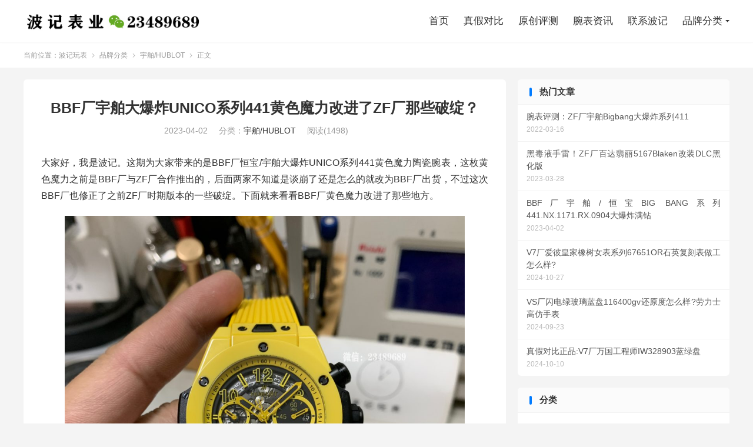

--- FILE ---
content_type: text/html; charset=UTF-8
request_url: https://www.noob3.com/7964.html
body_size: 8478
content:
<!DOCTYPE HTML>
<html lang="zh-CN" >
<head>
<meta charset="UTF-8">
<meta http-equiv="X-UA-Compatible" content="IE=edge">
<meta name="viewport" content="width=device-width, initial-scale=1.0, user-scalable=0, minimum-scale=1.0, maximum-scale=1.0">
<meta name="apple-mobile-web-app-title" content="波记玩表">
<meta http-equiv="Cache-Control" content="no-siteapp">
<title>BBF厂宇舶大爆炸UNICO系列441黄色魔力改进了ZF厂那些破绽？</title>
<meta name='robots' content='max-image-preview:large' />
<link rel='stylesheet' id='wp-block-library-css' href='https://www.noob3.com/wp-includes/css/dist/block-library/style.min.css?ver=6.6.4' type='text/css' media='all' />
<style id='classic-theme-styles-inline-css' type='text/css'>
/*! This file is auto-generated */
.wp-block-button__link{color:#fff;background-color:#32373c;border-radius:9999px;box-shadow:none;text-decoration:none;padding:calc(.667em + 2px) calc(1.333em + 2px);font-size:1.125em}.wp-block-file__button{background:#32373c;color:#fff;text-decoration:none}
</style>
<style id='global-styles-inline-css' type='text/css'>
:root{--wp--preset--aspect-ratio--square: 1;--wp--preset--aspect-ratio--4-3: 4/3;--wp--preset--aspect-ratio--3-4: 3/4;--wp--preset--aspect-ratio--3-2: 3/2;--wp--preset--aspect-ratio--2-3: 2/3;--wp--preset--aspect-ratio--16-9: 16/9;--wp--preset--aspect-ratio--9-16: 9/16;--wp--preset--color--black: #000000;--wp--preset--color--cyan-bluish-gray: #abb8c3;--wp--preset--color--white: #ffffff;--wp--preset--color--pale-pink: #f78da7;--wp--preset--color--vivid-red: #cf2e2e;--wp--preset--color--luminous-vivid-orange: #ff6900;--wp--preset--color--luminous-vivid-amber: #fcb900;--wp--preset--color--light-green-cyan: #7bdcb5;--wp--preset--color--vivid-green-cyan: #00d084;--wp--preset--color--pale-cyan-blue: #8ed1fc;--wp--preset--color--vivid-cyan-blue: #0693e3;--wp--preset--color--vivid-purple: #9b51e0;--wp--preset--gradient--vivid-cyan-blue-to-vivid-purple: linear-gradient(135deg,rgba(6,147,227,1) 0%,rgb(155,81,224) 100%);--wp--preset--gradient--light-green-cyan-to-vivid-green-cyan: linear-gradient(135deg,rgb(122,220,180) 0%,rgb(0,208,130) 100%);--wp--preset--gradient--luminous-vivid-amber-to-luminous-vivid-orange: linear-gradient(135deg,rgba(252,185,0,1) 0%,rgba(255,105,0,1) 100%);--wp--preset--gradient--luminous-vivid-orange-to-vivid-red: linear-gradient(135deg,rgba(255,105,0,1) 0%,rgb(207,46,46) 100%);--wp--preset--gradient--very-light-gray-to-cyan-bluish-gray: linear-gradient(135deg,rgb(238,238,238) 0%,rgb(169,184,195) 100%);--wp--preset--gradient--cool-to-warm-spectrum: linear-gradient(135deg,rgb(74,234,220) 0%,rgb(151,120,209) 20%,rgb(207,42,186) 40%,rgb(238,44,130) 60%,rgb(251,105,98) 80%,rgb(254,248,76) 100%);--wp--preset--gradient--blush-light-purple: linear-gradient(135deg,rgb(255,206,236) 0%,rgb(152,150,240) 100%);--wp--preset--gradient--blush-bordeaux: linear-gradient(135deg,rgb(254,205,165) 0%,rgb(254,45,45) 50%,rgb(107,0,62) 100%);--wp--preset--gradient--luminous-dusk: linear-gradient(135deg,rgb(255,203,112) 0%,rgb(199,81,192) 50%,rgb(65,88,208) 100%);--wp--preset--gradient--pale-ocean: linear-gradient(135deg,rgb(255,245,203) 0%,rgb(182,227,212) 50%,rgb(51,167,181) 100%);--wp--preset--gradient--electric-grass: linear-gradient(135deg,rgb(202,248,128) 0%,rgb(113,206,126) 100%);--wp--preset--gradient--midnight: linear-gradient(135deg,rgb(2,3,129) 0%,rgb(40,116,252) 100%);--wp--preset--font-size--small: 13px;--wp--preset--font-size--medium: 20px;--wp--preset--font-size--large: 36px;--wp--preset--font-size--x-large: 42px;--wp--preset--spacing--20: 0.44rem;--wp--preset--spacing--30: 0.67rem;--wp--preset--spacing--40: 1rem;--wp--preset--spacing--50: 1.5rem;--wp--preset--spacing--60: 2.25rem;--wp--preset--spacing--70: 3.38rem;--wp--preset--spacing--80: 5.06rem;--wp--preset--shadow--natural: 6px 6px 9px rgba(0, 0, 0, 0.2);--wp--preset--shadow--deep: 12px 12px 50px rgba(0, 0, 0, 0.4);--wp--preset--shadow--sharp: 6px 6px 0px rgba(0, 0, 0, 0.2);--wp--preset--shadow--outlined: 6px 6px 0px -3px rgba(255, 255, 255, 1), 6px 6px rgba(0, 0, 0, 1);--wp--preset--shadow--crisp: 6px 6px 0px rgba(0, 0, 0, 1);}:where(.is-layout-flex){gap: 0.5em;}:where(.is-layout-grid){gap: 0.5em;}body .is-layout-flex{display: flex;}.is-layout-flex{flex-wrap: wrap;align-items: center;}.is-layout-flex > :is(*, div){margin: 0;}body .is-layout-grid{display: grid;}.is-layout-grid > :is(*, div){margin: 0;}:where(.wp-block-columns.is-layout-flex){gap: 2em;}:where(.wp-block-columns.is-layout-grid){gap: 2em;}:where(.wp-block-post-template.is-layout-flex){gap: 1.25em;}:where(.wp-block-post-template.is-layout-grid){gap: 1.25em;}.has-black-color{color: var(--wp--preset--color--black) !important;}.has-cyan-bluish-gray-color{color: var(--wp--preset--color--cyan-bluish-gray) !important;}.has-white-color{color: var(--wp--preset--color--white) !important;}.has-pale-pink-color{color: var(--wp--preset--color--pale-pink) !important;}.has-vivid-red-color{color: var(--wp--preset--color--vivid-red) !important;}.has-luminous-vivid-orange-color{color: var(--wp--preset--color--luminous-vivid-orange) !important;}.has-luminous-vivid-amber-color{color: var(--wp--preset--color--luminous-vivid-amber) !important;}.has-light-green-cyan-color{color: var(--wp--preset--color--light-green-cyan) !important;}.has-vivid-green-cyan-color{color: var(--wp--preset--color--vivid-green-cyan) !important;}.has-pale-cyan-blue-color{color: var(--wp--preset--color--pale-cyan-blue) !important;}.has-vivid-cyan-blue-color{color: var(--wp--preset--color--vivid-cyan-blue) !important;}.has-vivid-purple-color{color: var(--wp--preset--color--vivid-purple) !important;}.has-black-background-color{background-color: var(--wp--preset--color--black) !important;}.has-cyan-bluish-gray-background-color{background-color: var(--wp--preset--color--cyan-bluish-gray) !important;}.has-white-background-color{background-color: var(--wp--preset--color--white) !important;}.has-pale-pink-background-color{background-color: var(--wp--preset--color--pale-pink) !important;}.has-vivid-red-background-color{background-color: var(--wp--preset--color--vivid-red) !important;}.has-luminous-vivid-orange-background-color{background-color: var(--wp--preset--color--luminous-vivid-orange) !important;}.has-luminous-vivid-amber-background-color{background-color: var(--wp--preset--color--luminous-vivid-amber) !important;}.has-light-green-cyan-background-color{background-color: var(--wp--preset--color--light-green-cyan) !important;}.has-vivid-green-cyan-background-color{background-color: var(--wp--preset--color--vivid-green-cyan) !important;}.has-pale-cyan-blue-background-color{background-color: var(--wp--preset--color--pale-cyan-blue) !important;}.has-vivid-cyan-blue-background-color{background-color: var(--wp--preset--color--vivid-cyan-blue) !important;}.has-vivid-purple-background-color{background-color: var(--wp--preset--color--vivid-purple) !important;}.has-black-border-color{border-color: var(--wp--preset--color--black) !important;}.has-cyan-bluish-gray-border-color{border-color: var(--wp--preset--color--cyan-bluish-gray) !important;}.has-white-border-color{border-color: var(--wp--preset--color--white) !important;}.has-pale-pink-border-color{border-color: var(--wp--preset--color--pale-pink) !important;}.has-vivid-red-border-color{border-color: var(--wp--preset--color--vivid-red) !important;}.has-luminous-vivid-orange-border-color{border-color: var(--wp--preset--color--luminous-vivid-orange) !important;}.has-luminous-vivid-amber-border-color{border-color: var(--wp--preset--color--luminous-vivid-amber) !important;}.has-light-green-cyan-border-color{border-color: var(--wp--preset--color--light-green-cyan) !important;}.has-vivid-green-cyan-border-color{border-color: var(--wp--preset--color--vivid-green-cyan) !important;}.has-pale-cyan-blue-border-color{border-color: var(--wp--preset--color--pale-cyan-blue) !important;}.has-vivid-cyan-blue-border-color{border-color: var(--wp--preset--color--vivid-cyan-blue) !important;}.has-vivid-purple-border-color{border-color: var(--wp--preset--color--vivid-purple) !important;}.has-vivid-cyan-blue-to-vivid-purple-gradient-background{background: var(--wp--preset--gradient--vivid-cyan-blue-to-vivid-purple) !important;}.has-light-green-cyan-to-vivid-green-cyan-gradient-background{background: var(--wp--preset--gradient--light-green-cyan-to-vivid-green-cyan) !important;}.has-luminous-vivid-amber-to-luminous-vivid-orange-gradient-background{background: var(--wp--preset--gradient--luminous-vivid-amber-to-luminous-vivid-orange) !important;}.has-luminous-vivid-orange-to-vivid-red-gradient-background{background: var(--wp--preset--gradient--luminous-vivid-orange-to-vivid-red) !important;}.has-very-light-gray-to-cyan-bluish-gray-gradient-background{background: var(--wp--preset--gradient--very-light-gray-to-cyan-bluish-gray) !important;}.has-cool-to-warm-spectrum-gradient-background{background: var(--wp--preset--gradient--cool-to-warm-spectrum) !important;}.has-blush-light-purple-gradient-background{background: var(--wp--preset--gradient--blush-light-purple) !important;}.has-blush-bordeaux-gradient-background{background: var(--wp--preset--gradient--blush-bordeaux) !important;}.has-luminous-dusk-gradient-background{background: var(--wp--preset--gradient--luminous-dusk) !important;}.has-pale-ocean-gradient-background{background: var(--wp--preset--gradient--pale-ocean) !important;}.has-electric-grass-gradient-background{background: var(--wp--preset--gradient--electric-grass) !important;}.has-midnight-gradient-background{background: var(--wp--preset--gradient--midnight) !important;}.has-small-font-size{font-size: var(--wp--preset--font-size--small) !important;}.has-medium-font-size{font-size: var(--wp--preset--font-size--medium) !important;}.has-large-font-size{font-size: var(--wp--preset--font-size--large) !important;}.has-x-large-font-size{font-size: var(--wp--preset--font-size--x-large) !important;}
:where(.wp-block-post-template.is-layout-flex){gap: 1.25em;}:where(.wp-block-post-template.is-layout-grid){gap: 1.25em;}
:where(.wp-block-columns.is-layout-flex){gap: 2em;}:where(.wp-block-columns.is-layout-grid){gap: 2em;}
:root :where(.wp-block-pullquote){font-size: 1.5em;line-height: 1.6;}
</style>
<link rel='stylesheet' id='style-css' href='https://www.noob3.com/wp-content/themes/dux/style.css?ver=6.6.4' type='text/css' media='all' />
<link rel="https://api.w.org/" href="https://www.noob3.com/wp-json/" /><link rel="alternate" title="JSON" type="application/json" href="https://www.noob3.com/wp-json/wp/v2/posts/7964" /><link rel="canonical" href="https://www.noob3.com/7964.html" />
<link rel="alternate" title="oEmbed (JSON)" type="application/json+oembed" href="https://www.noob3.com/wp-json/oembed/1.0/embed?url=https%3A%2F%2Fwww.noob3.com%2F7964.html" />
<link rel="alternate" title="oEmbed (XML)" type="text/xml+oembed" href="https://www.noob3.com/wp-json/oembed/1.0/embed?url=https%3A%2F%2Fwww.noob3.com%2F7964.html&#038;format=xml" />
<meta name="keywords" content="BBF厂黄色魔力,宇舶,BBF厂,宇舶大爆炸,UNICO系列,441,黄色魔力,">
<meta name="description" content="大家好，我是波记。这期为大家带来的是BBF厂恒宝/宇舶大爆炸UNICO系列441黄色魔力陶瓷腕表，这枚黄色魔力之前是BBF厂与ZF厂合作推出的，后面两家不知道是谈崩了还是怎么的就改为BBF厂出货，不过这次BBF厂也修正了之前ZF厂时期版本的一些破绽。下面就来看看BBF厂黄色魔力改进了那些地方。">
<meta property="og:type" content="acticle">
<meta property="og:site_name" content="波记玩表">
<meta property="og:title" content="BBF厂宇舶大爆炸UNICO系列441黄色魔力改进了ZF厂那些破绽？">
<meta property="og:description" content="大家好，我是波记。这期为大家带来的是BBF厂恒宝/宇舶大爆炸UNICO系列441黄色魔力陶瓷腕表，这枚黄色魔力之前是BBF厂与ZF厂合作推出的，后面两家不知道是谈崩了还是怎么的就改为BBF厂出货，不过这次BBF厂也修正了之前ZF厂时期版本的...">
<meta property="og:url" content="https://www.noob3.com/7964.html">
<meta property="og:image" content="https://lixiaobo015-1300280324.cos-website.ap-chengdu.myqcloud.com/wp/2023/04/20230402010737IMG_3513629-1024x1024.jpg">
<meta property="twitter:card" content="summary_large_image">
<meta property="twitter:title" content="BBF厂宇舶大爆炸UNICO系列441黄色魔力改进了ZF厂那些破绽？">
<meta property="twitter:description" content="大家好，我是波记。这期为大家带来的是BBF厂恒宝/宇舶大爆炸UNICO系列441黄色魔力陶瓷腕表，这枚黄色魔力之前是BBF厂与ZF厂合作推出的，后面两家不知道是谈崩了还是怎么的就改为BBF厂出货，不过这次BBF厂也修正了之前ZF厂时期版本的...">
<meta property="twitter:url" content="https://www.noob3.com/7964.html">
<meta property="twitter:image" content="https://lixiaobo015-1300280324.cos-website.ap-chengdu.myqcloud.com/wp/2023/04/20230402010737IMG_3513629-1024x1024.jpg">
<link rel="icon" href="https://lixiaobo015-1300280324.cos-website.ap-chengdu.myqcloud.com/wp/2022/03/20220328095336124-32x32.png" sizes="32x32" />
<link rel="icon" href="https://lixiaobo015-1300280324.cos-website.ap-chengdu.myqcloud.com/wp/2022/03/20220328095336124-192x192.png" sizes="192x192" />
<link rel="apple-touch-icon" href="https://lixiaobo015-1300280324.cos-website.ap-chengdu.myqcloud.com/wp/2022/03/20220328095336124-180x180.png" />
<meta name="msapplication-TileImage" content="https://lixiaobo015-1300280324.cos-website.ap-chengdu.myqcloud.com/wp/2022/03/20220328095336124-270x270.png" />
<link rel="shortcut icon" href="https://www.noob3.com/favicon.ico">
</head>
<body class="post-template-default single single-post postid-7964 single-format-standard home nav_fixed m-excerpt-cat m-excerpt-time topbar-off site-layout-2 text-justify-on m-sidebar">
<header class="header">
	<div class="container">
		<div class="logo"><a href="https://www.noob3.com" title="波记玩表-复刻表评测站"><img src="https://lixiaobo015-1300280324.cos-website.ap-chengdu.myqcloud.com/wp/2021/11/20211115135051400.jpg" alt="波记玩表-复刻表评测站">波记玩表</a></div>								<ul class="site-nav site-navbar">
			<li><a href="https://noob3.com">首页</a></li>
<li><a href="https://www.noob3.com/1">真假对比</a></li>
<li><a href="https://www.noob3.com/8">原创评测</a></li>
<li><a href="https://www.noob3.com/wbpc">腕表资讯</a></li>
<li><a rel="privacy-policy" href="https://www.noob3.com/lxbj">联系波记</a></li>
<li class="current-post-ancestor menu-item-has-children"><a href="https://www.noob3.com/or">品牌分类</a>
<ul class="sub-menu">
	<li><a href="https://www.noob3.com/or/rolex">劳力士/Rolex</a></li>
	<li><a href="https://www.noob3.com/or/pp">百达翡丽/PATEK PHILIPPE</a></li>
	<li><a href="https://www.noob3.com/or/ap">爱彼/AP</a></li>
	<li><a href="https://www.noob3.com/or/wgffff">万国/IWC</a></li>
	<li><a href="https://www.noob3.com/or/omega">欧米茄/OMEGA</a></li>
	<li><a href="https://www.noob3.com/or/cartier">卡地亚/CARTIER</a></li>
	<li><a href="https://www.noob3.com/or/vc">江诗丹顿/VC</a></li>
	<li><a href="https://www.noob3.com/or/jl">积家/Jaeger-LeCoultre</a></li>
	<li><a href="https://www.noob3.com/or/panerai">沛纳海/Panerai</a></li>
	<li class="current-post-ancestor current-menu-parent"><a href="https://www.noob3.com/or/hublot">宇舶/HUBLOT</a></li>
	<li><a href="https://www.noob3.com/or/rm">理查德米勒/RM</a></li>
	<li><a href="https://www.noob3.com/or/blancpain">宝珀/Blancpain</a></li>
	<li><a href="https://www.noob3.com/or/bainianling">百年灵/bainianling</a></li>
	<li><a href="https://www.noob3.com/or/longines">浪琴/Longines</a></li>
	<li><a href="https://www.noob3.com/or/chopard">萧邦/Chopard</a></li>
</ul>
</li>
		</ul>
					</div>
</header>
	<div class="m-icon-nav">
		<i class="tbfa">&#xe612;</i>
		<i class="tbfa">&#xe606;</i>
	</div>
<div class="site-search">
	<div class="container">
		<form method="get" class="site-search-form" action="https://www.noob3.com/">
    <input class="search-input" name="s" type="text" placeholder="输入关键字" value="" required="required">
    <button class="search-btn" type="submit"><i class="tbfa">&#xe611;</i></button>
</form>	</div>
</div>
	<div class="breadcrumbs">
		<div class="container">当前位置：<a href="https://www.noob3.com">波记玩表</a> <small><i class="tbfa">&#xe87e;</i></small> <a href="https://www.noob3.com/or">品牌分类</a> <small><i class="tbfa">&#xe87e;</i></small> <a href="https://www.noob3.com/or/hublot">宇舶/HUBLOT</a> <small><i class="tbfa">&#xe87e;</i></small> 正文</div>
	</div>
<section class="container">
	<div class="content-wrap">
	<div class="content">
						<header class="article-header">
			<h1 class="article-title"><a href="https://www.noob3.com/7964.html">BBF厂宇舶大爆炸UNICO系列441黄色魔力改进了ZF厂那些破绽？</a></h1>
			<div class="article-meta">
				<span class="item">2023-04-02</span>												<span class="item">分类：<a href="https://www.noob3.com/or/hublot" rel="category tag">宇舶/HUBLOT</a></span>
				<span class="item post-views">阅读(1498)</span>																<span class="item"></span>
			</div>
		</header>
		<article class="article-content">
									
<p>大家好，我是波记。这期为大家带来的是BBF厂恒宝/宇舶大爆炸UNICO系列441黄色魔力陶瓷腕表，这枚黄色魔力之前是BBF厂与ZF厂合作推出的，后面两家不知道是谈崩了还是怎么的就改为BBF厂出货，不过这次BBF厂也修正了之前ZF厂时期版本的一些破绽。下面就来看看BBF厂黄色魔力改进了那些地方。</p>



<figure class="wp-block-image size-large"><img fetchpriority="high" decoding="async" width="1024" height="1024" src="https://lixiaobo015-1300280324.cos-website.ap-chengdu.myqcloud.com/wp/2023/04/20230402010737IMG_3513629-1024x1024.jpg" alt="" class="wp-image-7966" srcset="https://lixiaobo015-1300280324.cos-website.ap-chengdu.myqcloud.com/wp/2023/04/20230402010737IMG_3513629-1024x1024.jpg 1024w, https://lixiaobo015-1300280324.cos-website.ap-chengdu.myqcloud.com/wp/2023/04/20230402010737IMG_3513629-300x300.jpg 300w, https://lixiaobo015-1300280324.cos-website.ap-chengdu.myqcloud.com/wp/2023/04/20230402010737IMG_3513629-150x150.jpg 150w, https://lixiaobo015-1300280324.cos-website.ap-chengdu.myqcloud.com/wp/2023/04/20230402010737IMG_3513629-768x768.jpg 768w, https://lixiaobo015-1300280324.cos-website.ap-chengdu.myqcloud.com/wp/2023/04/20230402010737IMG_3513629-1536x1536.jpg 1536w, https://lixiaobo015-1300280324.cos-website.ap-chengdu.myqcloud.com/wp/2023/04/20230402010737IMG_3513629.jpg 1920w" sizes="(max-width: 1024px) 100vw, 1024px" /></figure>



<p>首先在外观上就可以明显的看出十点的时标刻度数字0从之前的半缺角改为对版的半圆，这点如果不指出的话，很多表友也难以发现。图一为BBF改进后版本，图二为之前的ZF厂版本</p>



<figure class="wp-block-image size-large"><img decoding="async" width="1024" height="1024" src="https://lixiaobo015-1300280324.cos-website.ap-chengdu.myqcloud.com/wp/2023/04/20230402010742IMG_3514532-1024x1024.jpg" alt="" class="wp-image-7975" srcset="https://lixiaobo015-1300280324.cos-website.ap-chengdu.myqcloud.com/wp/2023/04/20230402010742IMG_3514532-1024x1024.jpg 1024w, https://lixiaobo015-1300280324.cos-website.ap-chengdu.myqcloud.com/wp/2023/04/20230402010742IMG_3514532-300x300.jpg 300w, https://lixiaobo015-1300280324.cos-website.ap-chengdu.myqcloud.com/wp/2023/04/20230402010742IMG_3514532-150x150.jpg 150w, https://lixiaobo015-1300280324.cos-website.ap-chengdu.myqcloud.com/wp/2023/04/20230402010742IMG_3514532-768x768.jpg 768w, https://lixiaobo015-1300280324.cos-website.ap-chengdu.myqcloud.com/wp/2023/04/20230402010742IMG_3514532-1536x1536.jpg 1536w, https://lixiaobo015-1300280324.cos-website.ap-chengdu.myqcloud.com/wp/2023/04/20230402010742IMG_3514532.jpg 1920w" sizes="(max-width: 1024px) 100vw, 1024px" /><figcaption class="wp-element-caption">BBF厂黄色魔力，现行市面最高版本</figcaption></figure>



<figure class="wp-block-image size-large"><img decoding="async" width="800" height="533" src="https://lixiaobo015-1300280324.cos-website.ap-chengdu.myqcloud.com/wp/2022/04/20220401064702288.jpg" alt="ZF厂宇舶大爆炸UNICO系列441黄色魔力" class="wp-image-4178" srcset="https://lixiaobo015-1300280324.cos-website.ap-chengdu.myqcloud.com/wp/2022/04/20220401064702288.jpg 800w, https://lixiaobo015-1300280324.cos-website.ap-chengdu.myqcloud.com/wp/2022/04/20220401064702288-300x200.jpg 300w, https://lixiaobo015-1300280324.cos-website.ap-chengdu.myqcloud.com/wp/2022/04/20220401064702288-150x100.jpg 150w, https://lixiaobo015-1300280324.cos-website.ap-chengdu.myqcloud.com/wp/2022/04/20220401064702288-768x512.jpg 768w" sizes="(max-width: 800px) 100vw, 800px" /><figcaption class="wp-element-caption"> ZF厂宇舶大爆炸UNICO系列441黄色魔力 之前版本现以停产</figcaption></figure>



<p>表盘细节方面，BBF厂大爆炸UNICO黄色魔力陶瓷表采用防炫目蓝宝石玻璃镜面，并且HUBLOT的品牌logo也是印在玻璃上面的。整个盘面来说也是比较镂空的设计，并且这个镂空程度也是最大限度的还原原装。我们可以看到机芯的结构，以及在运转时的效果。像9点位置的小秒下方的秒轮也是跟正品一样运转的，并且调时间调日历时都可以看到齿轮运转，相比其他工厂做的大爆炸系列,BBF厂的细节会做的更好。其他厂做出来的齿轮是不可以转动的。</p>



<figure class="wp-block-image size-large"><img loading="lazy" decoding="async" width="1024" height="1024" src="https://lixiaobo015-1300280324.cos-website.ap-chengdu.myqcloud.com/wp/2023/04/20230402010739IMG_3515870-1024x1024.jpg" alt="" class="wp-image-7969" srcset="https://lixiaobo015-1300280324.cos-website.ap-chengdu.myqcloud.com/wp/2023/04/20230402010739IMG_3515870-1024x1024.jpg 1024w, https://lixiaobo015-1300280324.cos-website.ap-chengdu.myqcloud.com/wp/2023/04/20230402010739IMG_3515870-300x300.jpg 300w, https://lixiaobo015-1300280324.cos-website.ap-chengdu.myqcloud.com/wp/2023/04/20230402010739IMG_3515870-150x150.jpg 150w, https://lixiaobo015-1300280324.cos-website.ap-chengdu.myqcloud.com/wp/2023/04/20230402010739IMG_3515870-768x768.jpg 768w, https://lixiaobo015-1300280324.cos-website.ap-chengdu.myqcloud.com/wp/2023/04/20230402010739IMG_3515870-1536x1536.jpg 1536w, https://lixiaobo015-1300280324.cos-website.ap-chengdu.myqcloud.com/wp/2023/04/20230402010739IMG_3515870.jpg 1920w" sizes="(max-width: 1024px) 100vw, 1024px" /></figure>



<p>3点位置为60分针计时盘，像以往HB工厂的大爆炸系列就只能计时30分钟，而BBF厂做到跟正品一样的60分钟计时，这也是BBF厂独家拥有的。并且BBF大爆炸的日历窗口也是开在计时盘里，以往的产品因为机芯限制只能开窗在4点位置，这就造成一眼假的问题，而BBF厂就不会。</p>



<figure class="wp-block-image size-large"><img loading="lazy" decoding="async" width="1024" height="1024" src="https://lixiaobo015-1300280324.cos-website.ap-chengdu.myqcloud.com/wp/2023/04/20230402010741IMG_3516506-1024x1024.jpg" alt="" class="wp-image-7974" srcset="https://lixiaobo015-1300280324.cos-website.ap-chengdu.myqcloud.com/wp/2023/04/20230402010741IMG_3516506-1024x1024.jpg 1024w, https://lixiaobo015-1300280324.cos-website.ap-chengdu.myqcloud.com/wp/2023/04/20230402010741IMG_3516506-300x300.jpg 300w, https://lixiaobo015-1300280324.cos-website.ap-chengdu.myqcloud.com/wp/2023/04/20230402010741IMG_3516506-150x150.jpg 150w, https://lixiaobo015-1300280324.cos-website.ap-chengdu.myqcloud.com/wp/2023/04/20230402010741IMG_3516506-768x768.jpg 768w, https://lixiaobo015-1300280324.cos-website.ap-chengdu.myqcloud.com/wp/2023/04/20230402010741IMG_3516506-1536x1536.jpg 1536w, https://lixiaobo015-1300280324.cos-website.ap-chengdu.myqcloud.com/wp/2023/04/20230402010741IMG_3516506.jpg 1920w" sizes="(max-width: 1024px) 100vw, 1024px" /></figure>



<p>表壳为黄色陶瓷材质打造，整体做工跟之前ZF厂版本一样，包括表带表扣也是同之前版本一样，这里就不做过多赘述了</p>



<figure class="wp-block-image size-large"><img loading="lazy" decoding="async" width="1024" height="1024" src="https://lixiaobo015-1300280324.cos-website.ap-chengdu.myqcloud.com/wp/2023/04/20230402010736IMG_3517854-1024x1024.jpg" alt="" class="wp-image-7965" srcset="https://lixiaobo015-1300280324.cos-website.ap-chengdu.myqcloud.com/wp/2023/04/20230402010736IMG_3517854-1024x1024.jpg 1024w, https://lixiaobo015-1300280324.cos-website.ap-chengdu.myqcloud.com/wp/2023/04/20230402010736IMG_3517854-300x300.jpg 300w, https://lixiaobo015-1300280324.cos-website.ap-chengdu.myqcloud.com/wp/2023/04/20230402010736IMG_3517854-150x150.jpg 150w, https://lixiaobo015-1300280324.cos-website.ap-chengdu.myqcloud.com/wp/2023/04/20230402010736IMG_3517854-768x768.jpg 768w, https://lixiaobo015-1300280324.cos-website.ap-chengdu.myqcloud.com/wp/2023/04/20230402010736IMG_3517854-1536x1536.jpg 1536w, https://lixiaobo015-1300280324.cos-website.ap-chengdu.myqcloud.com/wp/2023/04/20230402010736IMG_3517854.jpg 1920w" sizes="(max-width: 1024px) 100vw, 1024px" /></figure>



<figure class="wp-block-image size-large"><img loading="lazy" decoding="async" width="1024" height="1024" src="https://lixiaobo015-1300280324.cos-website.ap-chengdu.myqcloud.com/wp/2023/04/20230402010737IMG_3519245-1024x1024.jpg" alt="" class="wp-image-7967" srcset="https://lixiaobo015-1300280324.cos-website.ap-chengdu.myqcloud.com/wp/2023/04/20230402010737IMG_3519245-1024x1024.jpg 1024w, https://lixiaobo015-1300280324.cos-website.ap-chengdu.myqcloud.com/wp/2023/04/20230402010737IMG_3519245-300x300.jpg 300w, https://lixiaobo015-1300280324.cos-website.ap-chengdu.myqcloud.com/wp/2023/04/20230402010737IMG_3519245-150x150.jpg 150w, https://lixiaobo015-1300280324.cos-website.ap-chengdu.myqcloud.com/wp/2023/04/20230402010737IMG_3519245-768x768.jpg 768w, https://lixiaobo015-1300280324.cos-website.ap-chengdu.myqcloud.com/wp/2023/04/20230402010737IMG_3519245-1536x1536.jpg 1536w, https://lixiaobo015-1300280324.cos-website.ap-chengdu.myqcloud.com/wp/2023/04/20230402010737IMG_3519245.jpg 1920w" sizes="(max-width: 1024px) 100vw, 1024px" /></figure>



<figure class="wp-block-image size-large"><img loading="lazy" decoding="async" width="1024" height="1024" src="https://lixiaobo015-1300280324.cos-website.ap-chengdu.myqcloud.com/wp/2023/04/20230402010741IMG_3518424-1024x1024.jpg" alt="" class="wp-image-7972" srcset="https://lixiaobo015-1300280324.cos-website.ap-chengdu.myqcloud.com/wp/2023/04/20230402010741IMG_3518424-1024x1024.jpg 1024w, https://lixiaobo015-1300280324.cos-website.ap-chengdu.myqcloud.com/wp/2023/04/20230402010741IMG_3518424-300x300.jpg 300w, https://lixiaobo015-1300280324.cos-website.ap-chengdu.myqcloud.com/wp/2023/04/20230402010741IMG_3518424-150x150.jpg 150w, https://lixiaobo015-1300280324.cos-website.ap-chengdu.myqcloud.com/wp/2023/04/20230402010741IMG_3518424-768x768.jpg 768w, https://lixiaobo015-1300280324.cos-website.ap-chengdu.myqcloud.com/wp/2023/04/20230402010741IMG_3518424-1536x1536.jpg 1536w, https://lixiaobo015-1300280324.cos-website.ap-chengdu.myqcloud.com/wp/2023/04/20230402010741IMG_3518424.jpg 1920w" sizes="(max-width: 1024px) 100vw, 1024px" /></figure>



<figure class="wp-block-image size-large"><img loading="lazy" decoding="async" width="1024" height="1024" src="https://lixiaobo015-1300280324.cos-website.ap-chengdu.myqcloud.com/wp/2023/04/20230402010741IMG_3520761-1024x1024.jpg" alt="" class="wp-image-7971" srcset="https://lixiaobo015-1300280324.cos-website.ap-chengdu.myqcloud.com/wp/2023/04/20230402010741IMG_3520761-1024x1024.jpg 1024w, https://lixiaobo015-1300280324.cos-website.ap-chengdu.myqcloud.com/wp/2023/04/20230402010741IMG_3520761-300x300.jpg 300w, https://lixiaobo015-1300280324.cos-website.ap-chengdu.myqcloud.com/wp/2023/04/20230402010741IMG_3520761-150x150.jpg 150w, https://lixiaobo015-1300280324.cos-website.ap-chengdu.myqcloud.com/wp/2023/04/20230402010741IMG_3520761-768x768.jpg 768w, https://lixiaobo015-1300280324.cos-website.ap-chengdu.myqcloud.com/wp/2023/04/20230402010741IMG_3520761-1536x1536.jpg 1536w, https://lixiaobo015-1300280324.cos-website.ap-chengdu.myqcloud.com/wp/2023/04/20230402010741IMG_3520761.jpg 1920w" sizes="(max-width: 1024px) 100vw, 1024px" /></figure>



<p>最后一点修正的地方就是在于底盖的工艺上以及表壳后面的刻字填油，可以看到底盖工艺BBF厂已经修正为对版的磨砂工艺，还有表壳后面刻字也做了黑色填油处理。</p>



<figure class="wp-block-image size-large"><img loading="lazy" decoding="async" width="1024" height="1024" src="https://lixiaobo015-1300280324.cos-website.ap-chengdu.myqcloud.com/wp/2023/04/20230402010741IMG_3521901-1024x1024.jpg" alt="" class="wp-image-7973" srcset="https://lixiaobo015-1300280324.cos-website.ap-chengdu.myqcloud.com/wp/2023/04/20230402010741IMG_3521901-1024x1024.jpg 1024w, https://lixiaobo015-1300280324.cos-website.ap-chengdu.myqcloud.com/wp/2023/04/20230402010741IMG_3521901-300x300.jpg 300w, https://lixiaobo015-1300280324.cos-website.ap-chengdu.myqcloud.com/wp/2023/04/20230402010741IMG_3521901-150x150.jpg 150w, https://lixiaobo015-1300280324.cos-website.ap-chengdu.myqcloud.com/wp/2023/04/20230402010741IMG_3521901-768x768.jpg 768w, https://lixiaobo015-1300280324.cos-website.ap-chengdu.myqcloud.com/wp/2023/04/20230402010741IMG_3521901-1536x1536.jpg 1536w, https://lixiaobo015-1300280324.cos-website.ap-chengdu.myqcloud.com/wp/2023/04/20230402010741IMG_3521901.jpg 1920w" sizes="(max-width: 1024px) 100vw, 1024px" /><figcaption class="wp-element-caption">BBF厂黄色魔力</figcaption></figure>



<figure class="wp-block-image size-full"><img loading="lazy" decoding="async" width="800" height="533" src="https://lixiaobo015-1300280324.cos-website.ap-chengdu.myqcloud.com/wp/2022/04/20220401181226845.jpg" alt="" class="wp-image-4205" srcset="https://lixiaobo015-1300280324.cos-website.ap-chengdu.myqcloud.com/wp/2022/04/20220401181226845.jpg 800w, https://lixiaobo015-1300280324.cos-website.ap-chengdu.myqcloud.com/wp/2022/04/20220401181226845-300x200.jpg 300w, https://lixiaobo015-1300280324.cos-website.ap-chengdu.myqcloud.com/wp/2022/04/20220401181226845-150x100.jpg 150w, https://lixiaobo015-1300280324.cos-website.ap-chengdu.myqcloud.com/wp/2022/04/20220401181226845-768x512.jpg 768w" sizes="(max-width: 800px) 100vw, 800px" /><figcaption class="wp-element-caption">ZF厂黄色魔力</figcaption></figure>



<p>总结：此次BBF厂宇舶黄色魔力在细节上修正了之前ZF厂版本的一些不足，相对来说还原度提高了很多，并且在整表的质感上来说，也是比较接近原装的，是可以入手把玩的。</p>
			<div class="orbui orbui-post orbui-post-content"></div>		</article>
								<div class="post-copyright">未经允许不得转载：<a href="https://www.noob3.com">波记玩表</a> &raquo; <a href="https://www.noob3.com/7964.html">BBF厂宇舶大爆炸UNICO系列441黄色魔力改进了ZF厂那些破绽？</a></div>		
		
				<div class="article-tags"><a href="https://www.noob3.com/tag/bbf%e5%8e%82%e5%a4%a7%e7%88%86%e7%82%b8" rel="tag">BBF厂大爆炸</a><a href="https://www.noob3.com/tag/bbf%e5%8e%82%e5%ae%87%e8%88%b6" rel="tag">BBF厂宇舶</a><a href="https://www.noob3.com/tag/bbf%e5%8e%82%e6%81%92%e5%ae%9d" rel="tag">BBF厂恒宝</a><a href="https://www.noob3.com/tag/bbf%e5%8e%82%e9%bb%84%e8%89%b2%e9%ad%94%e5%8a%9b" rel="tag">BBF厂黄色魔力</a><a href="https://www.noob3.com/tag/%e5%ae%87%e8%88%b6%e5%a4%8d%e5%88%bb%e8%a1%a8" rel="tag">宇舶复刻表</a><a href="https://www.noob3.com/tag/%e6%81%92%e5%ae%9d%e5%a4%8d%e5%88%bb%e8%a1%a8" rel="tag">恒宝复刻表</a></div>
		
		
		            <nav class="article-nav">
                <span class="article-nav-prev">上一篇<br><a href="https://www.noob3.com/7941.html" rel="prev">AF厂卡地亚TANKMUST新款坦克WST0041/42极具性价比！</a></span>
                <span class="article-nav-next">下一篇<br><a href="https://www.noob3.com/7977.html" rel="next">SBF厂欧米茄星座陶瓷圈灰盘最高版本在哪里买？</a></span>
            </nav>
        
				<div class="relates relates-imagetext"><div class="title"><h3>随机推荐</h3></div><ul><li><a target="_blank" href="https://www.noob3.com/9682.html"><img src="https://lixiaobo015-1300280324.cos-website.ap-chengdu.myqcloud.com/wp/2025/02/20250224203250691.jpg" alt="BBF厂宇舶大爆炸方形腕表SQUARE BANG UNICO-波记玩表" class="thumb"></a><a href="https://www.noob3.com/9682.html">BBF厂宇舶大爆炸方形腕表SQUARE BANG UNICO</a></li><li><a target="_blank" href="https://www.noob3.com/9538.html"><img src="https://lixiaobo015-1300280324.cos-website.ap-chengdu.myqcloud.com/wp/2024/11/20241105163313519.jpg" alt="BBF厂宇舶/恒宝大爆炸BIGBANG系列441橙色陶瓷魔力42怎么样?-波记玩表" class="thumb"></a><a href="https://www.noob3.com/9538.html">BBF厂宇舶/恒宝大爆炸BIGBANG系列441橙色陶瓷魔力42怎么样?</a></li><li><a target="_blank" href="https://www.noob3.com/8492.html"><img src="https://lixiaobo015-1300280324.cos-website.ap-chengdu.myqcloud.com/wp1/2024/07/20240726165915720.jpg" alt="BBF厂宇舶411.EX蒂芙尼蓝陶瓷细节评测，大爆炸复刻表-波记玩表" class="thumb"></a><a href="https://www.noob3.com/8492.html">BBF厂宇舶411.EX蒂芙尼蓝陶瓷细节评测，大爆炸复刻表</a></li><li><a target="_blank" href="https://www.noob3.com/8025.html"><img src="https://lixiaobo015-1300280324.cos-website.ap-chengdu.myqcloud.com/wp/2023/04/20230402205448IMG_7151151.jpg" alt="BBF厂宇舶/恒宝BIG BANG系列441.NX.1171.RX.0904大爆炸满钻-波记玩表" class="thumb"></a><a href="https://www.noob3.com/8025.html">BBF厂宇舶/恒宝BIG BANG系列441.NX.1171.RX.0904大爆炸满钻</a></li></ul></div>					</div>
	</div>
	<div class="sidebar">
	<div class="widget widget_ui_posts"><h3>热门文章</h3><ul class="nopic"><li><a target="_blank" href="https://www.noob3.com/3567.html"><span class="text">腕表评测：ZF厂宇舶Bigbang大爆炸系列411</span><span class="muted">2022-03-16</span></a></li><li><a target="_blank" href="https://www.noob3.com/7808.html"><span class="text">黑毒液手雷！ZF厂百达翡丽5167Blaken改装DLC黑化版</span><span class="muted">2023-03-28</span></a></li><li><a target="_blank" href="https://www.noob3.com/8025.html"><span class="text">BBF厂宇舶/恒宝BIG BANG系列441.NX.1171.RX.0904大爆炸满钻</span><span class="muted">2023-04-02</span></a></li><li><a target="_blank" href="https://www.noob3.com/9524.html"><span class="text">V7厂爱彼皇家橡树女表系列67651OR石英复刻表做工怎么样?</span><span class="muted">2024-10-27</span></a></li><li><a target="_blank" href="https://www.noob3.com/9468.html"><span class="text">VS厂闪电绿玻璃蓝盘116400gv还原度怎么样?劳力士高仿手表</span><span class="muted">2024-09-23</span></a></li><li><a target="_blank" href="https://www.noob3.com/9484.html"><span class="text">真假对比正品:V7厂万国工程师IW328903蓝绿盘</span><span class="muted">2024-10-10</span></a></li></ul></div><div class="widget widget_categories"><h3>分类</h3>
			<ul>
					<li class="cat-item cat-item-316"><a href="https://www.noob3.com/or/wgffff">万国/IWC</a>
</li>
	<li class="cat-item cat-item-1165"><a href="https://www.noob3.com/or/%e4%bc%af%e7%88%b5">伯爵</a>
</li>
	<li class="cat-item cat-item-440"><a href="https://www.noob3.com/or/rolex">劳力士/Rolex</a>
</li>
	<li class="cat-item cat-item-576"><a href="https://www.noob3.com/or/cartier">卡地亚/CARTIER</a>
</li>
	<li class="cat-item cat-item-467"><a href="https://www.noob3.com/top">原创测评</a>
</li>
	<li class="cat-item cat-item-18"><a href="https://www.noob3.com/8">原创评测</a>
</li>
	<li class="cat-item cat-item-439"><a href="https://www.noob3.com/or">品牌分类</a>
</li>
	<li class="cat-item cat-item-585"><a href="https://www.noob3.com/or/hublot">宇舶/HUBLOT</a>
</li>
	<li class="cat-item cat-item-577"><a href="https://www.noob3.com/or/blancpain">宝珀/Blancpain</a>
</li>
	<li class="cat-item cat-item-598"><a href="https://www.noob3.com/or/tudor">帝舵/Tudor</a>
</li>
	<li class="cat-item cat-item-578"><a href="https://www.noob3.com/or/omega">欧米茄/OMEGA</a>
</li>
	<li class="cat-item cat-item-579"><a href="https://www.noob3.com/or/vc">江诗丹顿/VC</a>
</li>
	<li class="cat-item cat-item-572"><a href="https://www.noob3.com/or/panerai">沛纳海/Panerai</a>
</li>
	<li class="cat-item cat-item-749"><a href="https://www.noob3.com/or/longines">浪琴/Longines</a>
</li>
	<li class="cat-item cat-item-580"><a href="https://www.noob3.com/or/ap">爱彼/AP</a>
</li>
	<li class="cat-item cat-item-16"><a href="https://www.noob3.com/wbzs">玩表知识</a>
</li>
	<li class="cat-item cat-item-581"><a href="https://www.noob3.com/or/rm">理查德米勒/RM</a>
</li>
	<li class="cat-item cat-item-582"><a href="https://www.noob3.com/or/bainianling">百年灵/bainianling</a>
</li>
	<li class="cat-item cat-item-583"><a href="https://www.noob3.com/or/pp">百达翡丽/PATEK PHILIPPE</a>
</li>
	<li class="cat-item cat-item-17"><a href="https://www.noob3.com/1">真假对比</a>
</li>
	<li class="cat-item cat-item-584"><a href="https://www.noob3.com/or/jl">积家/Jaeger-LeCoultre</a>
</li>
	<li class="cat-item cat-item-19"><a href="https://www.noob3.com/wbpc">腕表资讯</a>
</li>
	<li class="cat-item cat-item-586"><a href="https://www.noob3.com/or/chopard">萧邦/Chopard</a>
</li>
	<li class="cat-item cat-item-224"><a href="https://www.noob3.com/bo15">随机推荐</a>
</li>
			</ul>

			</div></div></section>

<div class="branding">
	<div class="container">
		<h2>波记表业 复刻表评测站</h2>
		<h4>了解价格或其他细节 请直接咨询波记</h4>
		<a class="btn btn-primary" href="https://www.noob3.com/8">腕表评测<i class="tbfa">&#xe87e;</i></a><a class="btn btn-primary" href="https://www.noob3.com/lxbj">联系波记<i class="tbfa">&#xe87e;</i></a>	</div>
</div><footer class="footer">
	<div class="container">
						<p>&copy; 2010-2026 &nbsp; <a href="https://www.noob3.com">波记玩表</a> &nbsp; <a href="https://www.noob3.com/sitemap.xml">网站地图</a>
<a href="https://www.noob3.com/top">2022</a>
</p>
					</div>
</footer>
<script>window.TBUI={"www":"https:\/\/www.noob3.com","uri":"https:\/\/www.noob3.com\/wp-content\/themes\/dux","ajaxurl":"https:\/\/www.noob3.com\/wp-admin\/admin-ajax.php","ver":"","roll":"1 2","copyoff":1,"ajaxpager":"10","fullimage":"1","captcha":0,"captcha_comment":0,"captcha_login":1,"captcha_register":1,"table_scroll_m":1,"table_scroll_w":"800","pre_color":1,"pre_copy":1,"turnstile_key":""}</script>
<script type="text/javascript" src="https://www.noob3.com/wp-content/themes/dux/assets/js/libs/jquery.min.js?ver=6.6.4" id="jquery-js"></script>
<script type="text/javascript" src="https://www.noob3.com/wp-content/themes/dux/assets/js/loader.js?ver=6.6.4" id="loader-js"></script>
</body>
</html>